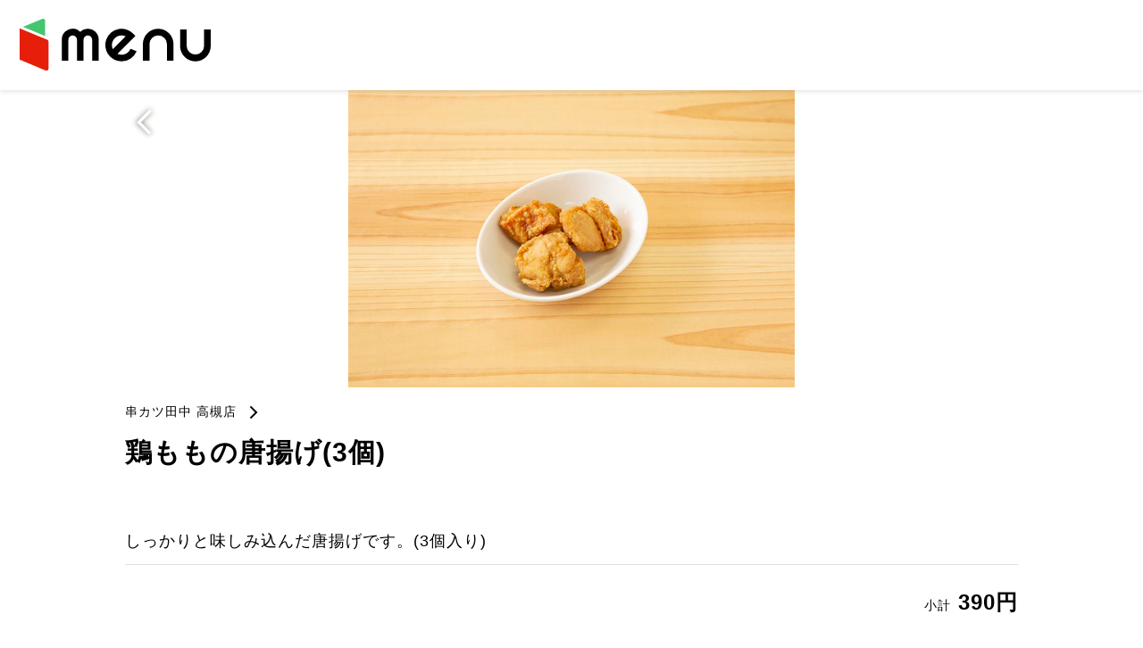

--- FILE ---
content_type: text/html; charset=UTF-8
request_url: https://menu.jp/i5622492
body_size: 5858
content:
<!DOCTYPE html>
<html lang="ja" prefix="og: http://ogp.me/ns# fb: http://www.facebook.com/2008/fbml">
    <head>
        <meta charset="UTF-8">
        <meta name="viewport" content="width=device-width,initial-scale=1.0,minimum-scale=1.0">
        <meta name="format-detection" content="telephone=no">
        <meta http-equiv="X-UA-Compatible" content="IE=edge">
        <title>
            | menu</title>
        <link rel="shortcut icon" href="images/common/favicon.ico">
        <link rel="icon" type="image/png" href="images/common/icon-32x32.png" sizes="32x32">
        <link rel="icon" type="image/png" href="images/common/icon-16x16.png" sizes="16x16">
        <link rel="apple-touch-icon-precomposed" href="images/common/apple-touch-icon.png">
        <meta name="description" content="">
        <meta
        name="keywords" content="">
        <!-- meta twitter -->
        <meta name="twitter:card" content="summary_large_image">
        <meta name="twitter:site" content="menu">
        <meta name="twitter:title" content="鶏ももの唐揚げ(3個)">
        <meta name="twitter:description" content="しっかりと味しみ込んだ唐揚げです。(3個入り)">
        <meta name="twitter:image" content="https://prd-resize-image.tapgo.app/w=1200,ir=auto,u=0/upload/ec6e1176dfbb64dc08f361b0264aa331-1662965045.jpeg">
        <meta name="twitter:url" content="https://menu.jp/i5622492">
        <!-- /meta twitter -->
        <!-- meta facebook -->
        <meta property="og:type" content="website"> <meta property="og:title" content="鶏ももの唐揚げ(3個)">
        <meta property="og:description" content="しっかりと味しみ込んだ唐揚げです。(3個入り)">
        <meta property="og:url" content="https://menu.jp/i5622492">
        <meta property="og:image" content="https://prd-resize-image.tapgo.app/w=1200,ir=auto,u=0/upload/ec6e1176dfbb64dc08f361b0264aa331-1662965045.jpeg">
        <meta property="og:site_name" content="menu">
        <meta name="apple-itunes-app" content="app-id=1443466646">
        <!-- /meta facebook -->
        <!-- Google Tag Manager -->
        <script>(function(w,d,s,l,i){w[l]=w[l]||[];w[l].push({'gtm.start':
        new Date().getTime(),event:'gtm.js'});var f=d.getElementsByTagName(s)[0],
        j=d.createElement(s),dl=l!='dataLayer'?'&l='+l:'';j.async=true;j.src=
        'https://www.googletagmanager.com/gtm.js?id='+i+dl;f.parentNode.insertBefore(j,f);
        })(window,document,'script','dataLayer','GTM-MWBX2NF');</script>
        <!-- End Google Tag Manager -->
        <link rel="stylesheet" type="text/css" media="all" href="css/style.css">
    </head>
    <body>

        <!-- Google Tag Manager (noscript) -->
        <noscript><iframe src="https://www.googletagmanager.com/ns.html?id=GTM-MWBX2NF"
        height="0" width="0" style="display:none;visibility:hidden"></iframe></noscript>
        <!-- End Google Tag Manager (noscript) -->

        <header>
            <div class="logo">
                <a href="https://me.nu/i5622492"><img src="images/common/logo.svg" alt="menu"></a>
            </div>
        </header>

        <main>
            <section>
                <div class="kvBox_detail">
                    <a href="javascript:history.back();"></a><img src="https://prd-resize-image.tapgo.app/w=1200,ir=auto,u=0/upload/ec6e1176dfbb64dc08f361b0264aa331-1662965045.jpeg"></div>
                <div class="inner">
                    <p class="shopname">
                        <a href="s61657">串カツ田中 高槻店</a>
                    </p>
                    <h1 class="type_h1">鶏ももの唐揚げ(3個)</h1>
                    <div class="flexBox">
                        <div>
                            <div class="flexBox3">
                                <p class="rate" style="visibility:hidden;"></p>
                            </div>
                        </div>
                    </div>
                    <p>しっかりと味しみ込んだ唐揚げです。(3個入り)</p>
                    <p class="price2">
                        <span class="text-small">小計</span>
                        390円</p>

                    <p class="btn_cv_appli">
                        <a href="https://me.nu/i5622492">menuで開く</a>
                    </p>
                </div>
            </section>
        </main>
        <!-- footer -->
        <footer>
            <p class="copyright">&copy; menu, Inc.</p>
        </footer>
        <!-- / footer -->

        <!-- モーダルエリアここから -->
        <section id="modalArea" class="modalArea">
            <div id="modalBg" class="modalBg"></div>
            <div class="modalWrapper">
                <div class="modalContents pc-on">
                    <p><img src="images/img_detail_cv_pc.png" alt=""></p>
                </div>
                <div class="modalContents sp-on">
                    <p><img src="images/img_detail_cv_sp.png" alt=""></p>
                    <div class="modal_flex">
                        <p>
                            <a href="#" target="_blank"><img src="images/common/btn_ios.png" alt="App Storeからダウンロード"></a>
                        </p>
                        <p>
                            <a href="#" target="_blank"><img src="images/common/btn_android.png" alt="Google Play で手に入れよう"></a>
                        </p>
                    </div>
                </div>
                <div id="closeModal" class="closeModal">
                    閉じる×
                </div>
            </div>
        </section>
        <!-- モーダルエリアここまで -->


        <script src="https://code.jquery.com/jquery-2.2.4.js"></script>

        <script>
            $(function () {
$('#openModal').click(function () {
$('#modalArea').fadeIn();
});
$('#closeModal , #modalBg').click(function () {
$('#modalArea').fadeOut();
});
});
        </script>


    </body>
</html>
